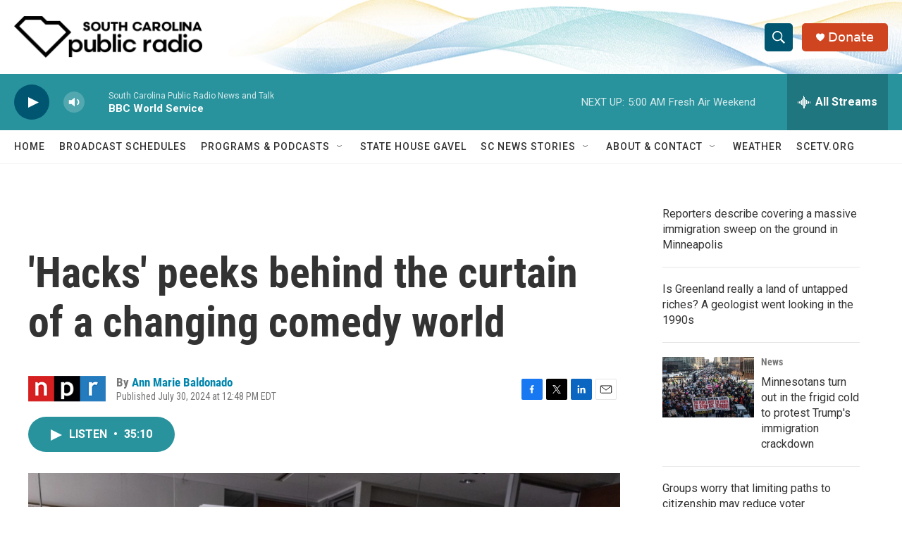

--- FILE ---
content_type: text/html; charset=utf-8
request_url: https://www.google.com/recaptcha/api2/aframe
body_size: 268
content:
<!DOCTYPE HTML><html><head><meta http-equiv="content-type" content="text/html; charset=UTF-8"></head><body><script nonce="zpuepWP6L0YzedCmoMGCqQ">/** Anti-fraud and anti-abuse applications only. See google.com/recaptcha */ try{var clients={'sodar':'https://pagead2.googlesyndication.com/pagead/sodar?'};window.addEventListener("message",function(a){try{if(a.source===window.parent){var b=JSON.parse(a.data);var c=clients[b['id']];if(c){var d=document.createElement('img');d.src=c+b['params']+'&rc='+(localStorage.getItem("rc::a")?sessionStorage.getItem("rc::b"):"");window.document.body.appendChild(d);sessionStorage.setItem("rc::e",parseInt(sessionStorage.getItem("rc::e")||0)+1);localStorage.setItem("rc::h",'1769244873794');}}}catch(b){}});window.parent.postMessage("_grecaptcha_ready", "*");}catch(b){}</script></body></html>